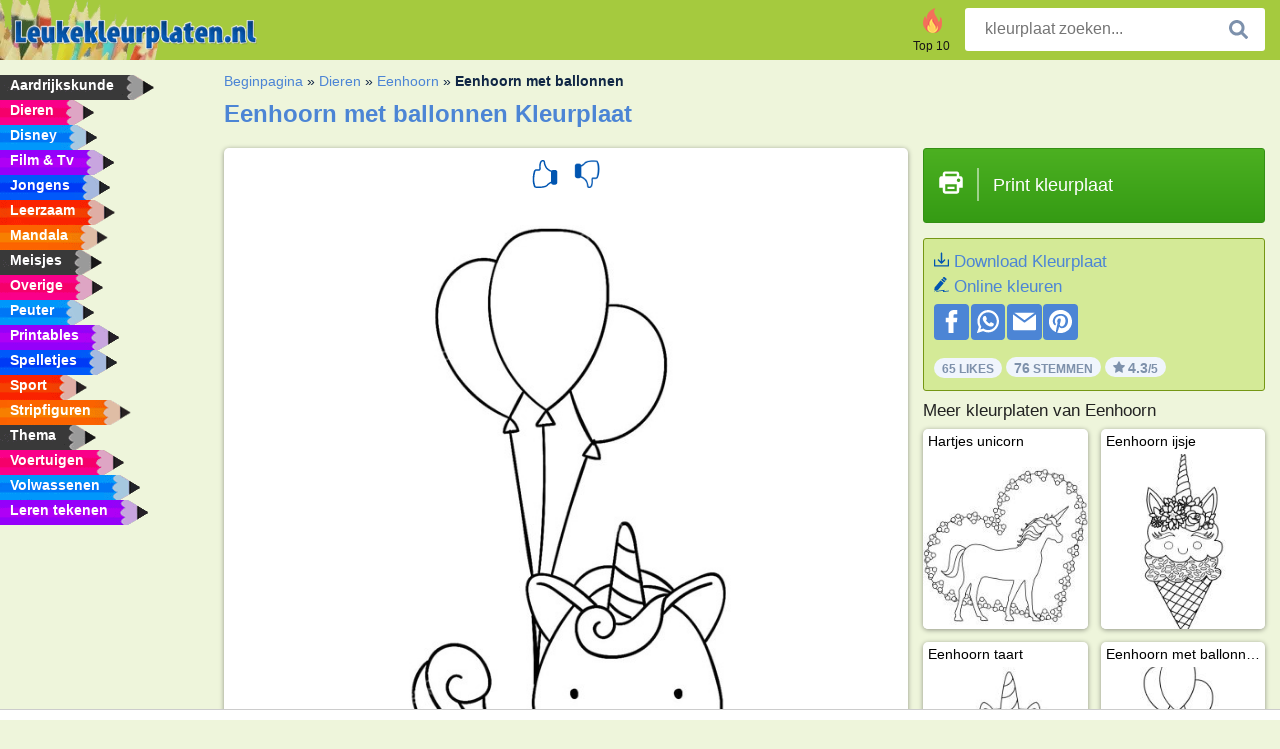

--- FILE ---
content_type: text/html; charset=utf-8
request_url: https://www.leukekleurplaten.nl/kleurplaat/eenhoorn-met-ballonnen/
body_size: 4246
content:
<!DOCTYPE html><html lang="nl" prefix="og: http://ogp.me/ns#"><head><title>Kleurplaat Eenhoorn met ballonnen | Leukekleurplaten.nl</title><meta charset="UTF-8"><meta name="keywords" content=""><meta name="description" content="Bezoek onze website om Eenhoorn met ballonnen kleurplaat te bekijken en te printen. Hier vind je altijd de leukste kleurplaten."><meta name="robots" content="index,follow,all"><link rel="canonical" href="https://www.leukekleurplaten.nl/kleurplaat/eenhoorn-met-ballonnen/"><meta name="viewport" content="width=device-width, initial-scale=1"><meta property="og:title" content="Eenhoorn met ballonnen"><meta property="og:type" content="website"><meta property="og:description" content="Bezoek onze website om Eenhoorn met ballonnen kleurplaat te bekijken en te printen. Hier vind je altijd de leukste kleurplaten."><meta property="og:url" content="https://www.leukekleurplaten.nl/kleurplaat/eenhoorn-met-ballonnen/"><meta property="og:image" content="https://www.leukekleurplaten.nl/uploads/kleurplaten/eenhoorn-met-ballonnen.jpg"><link rel="icon" type="image/png" sizes="16x16" href="/templates/all/images/favicon/nl/favicon-16x16.png"><link rel="icon" type="image/png" sizes="32x32" href="/templates/all/images/favicon/nl/favicon-32x32.png"><link rel="icon" type="image/png" sizes="96x96" href="/templates/all/images/favicon/nl/favicon-96x96.png"><link rel="shortcut icon" type="image/x-icon" href="/templates/all/images/favicon/nl/favicon.ico"><meta name="theme-color" content="#b2ce68"><meta name="msapplication-navbutton-color" content="#b2ce68"><meta name="apple-mobile-web-app-capable" content="yes"><meta name="apple-mobile-web-app-status-bar-style" content="#b2ce68"><link media="screen" href="/templates/all/css/all.v-1.css" rel="stylesheet"><link rel="dns-prefetch" href="//pagead2.googlesyndication.com"><link rel="dns-prefetch" href="//googleads.g.doubleclick.net"><link rel="dns-prefetch" href="//partner.googleadservices.com"><link rel="dns-prefetch" href="//assets.pinterest.com"><link rel="dns-prefetch" href="//log.pinterest.com"><link rel="dns-prefetch" href="//tpc.googlesyndication.com"><script src="https://tags.refinery89.com/leukekleurplatennl.js" async></script><script>DisableCookieBar=true;</script><link rel="alternate" href="https://www.pekneomalovanky.cz/omalovanka/jednorozec-s-balonky/" hreflang="cs"><link rel="alternate" href="https://www.leukekleurplaten.nl/kleurplaat/eenhoorn-met-ballonnen/" hreflang="nl"><link rel="alternate" href="https://www.ladnekolorowanki.pl/kolorowanka/jedmorożec-z-balonami/" hreflang="pl"><link rel="alternate" href="https://www.desenhocolorir.com.br/desenho-para-colorir/unicornio-com-balões/" hreflang="pt"><link rel="alternate" href="https://www.eglenceliboyamasayfalari.com/boyama-sayfası/balonlu-tek-boynuzlu-at/" hreflang="tr"><link rel="alternate" href="https://www.plansededesenat.ro/plansa-de-colorat/unicorn-cu-baloane/" hreflang="ro"><link rel="alternate" href="https://www.nuttedemalebogssider.dk/malebogsside/egern-med-balloner/" hreflang="da"><link rel="alternate" href="https://www.besteausmalbilder.de/ausmalbild/einhorn-mit-luftballons/" hreflang="de"><link rel="alternate" href="https://www.dibujosparaimprimir.es/dibujos-para-colorear/unicornio-con-globos/" hreflang="es"><link rel="alternate" href="https://www.topcoloriages.fr/coloriage/licorne-avec-ballons/" hreflang="fr"><link rel="alternate" href="https://www.disegnibellidacolorare.it/disegno-da-colorare/unicorno-con-palloncini/" hreflang="it"><link rel="alternate" href="https://www.vidamkifesto.hu/kifesto/egyszarvubebi-lufikkal/" hreflang="hu"><link rel="alternate" href="https://www.roligamalarbilder.se/malarbild/ekorre-med-ballonger/" hreflang="se"><link rel="alternate" href="https://www.sotefargeleggingssider.com/fargelegging/ekorn-med-ballonger/" hreflang="no"><link rel="alternate" href="https://www.eglenceliboyamasayfalari.com/boyama-sayfası/balonlu-tek-boynuzlu-at/" hreflang="tr"><link rel="alternate" href="https://www.coloringpage.ca/coloring-page/squirrel-with-balloons/" hreflang="en-ca" /><link rel="alternate" href="https://ua.funnycoloringpages.com/rozmalovky/squirrel-with-balloons/" hreflang="uk" /><link rel="alternate" href="https://gr.funnycoloringpages.com/zografiki/squirrel-with-balloons/" hreflang="el" /><link rel="alternate" href="https://www.funnycoloringpages.com/coloring-page/squirrel-with-balloons/" hreflang="en-us" /><link rel="alternate" href="https://www.funnycoloringpages.com/coloring-page/squirrel-with-balloons/" hreflang="en" /><link rel="alternate" href="https://www.funnycoloringpages.com/coloring-page/squirrel-with-balloons/" hreflang="x-default"></head><body><div class="container-fluid notouching" id="wrapper"><div class="row"><header class="dontprint"><div class="col-lg-12 col-xl-9"><a href="/"><img class="brand" src="/templates/all/images/logo/leukekleurplaten.nl.png" alt="leukekleurplaten.nl" width="242" height="30"></a><div class="SearchBox-sm d-md-none"><div class="openBtn" onclick="openSearch()"><i class="svg-icon icon-search svg-white svg-sm"></i></div><div id="myOverlay" class="overlay"><span class="close" onclick="closeSearch()" title="Sluit venster"></span><div class="overlay-content"><form action="/zoeken/"><input type="text" value="" placeholder="kleurplaat zoeken..." name="q"><button type="submit"><i class="svg-icon icon-search svg-white svg-lg"></i></button></form></div></div></div><div class="SearchBox"><form class="search-Engine" action="/zoeken/"><input type="text" name="q" class="recherche" value="" placeholder="kleurplaat zoeken..."><button type="submit"><i class="svg-icon icon-search svg-grey svg-lg"></i></button></form></div><div class="header_menu"><ul><li><a href="/top-10/"><i class="icon-header ic-top10"></i><span>Top 10</span></a></li></ul></div><a id="menu-toggle" class="hamburger-box"><div class="hamburger"><span></span><span></span><span></span></div></a></div></header><nav class="sidebar dontprint"><ul class="nav sidebar-nav"><li class="nav-item"><a class="nav-link" href='/aardrijkskunde/'><span>Aardrijkskunde</span></a></li><li class="nav-item"><a class="nav-link" href='/dieren/'><span>Dieren</span></a></li><li class="nav-item"><a class="nav-link" href='/disney/'><span>Disney</span></a></li><li class="nav-item"><a class="nav-link" href='/film-tv/'><span>Film & Tv</span></a></li><li class="nav-item"><a class="nav-link" href='/jongens/'><span>Jongens</span></a></li><li class="nav-item"><a class="nav-link" href='/leerzaam/'><span>Leerzaam</span></a></li><li class="nav-item"><a class="nav-link" href='/mandala/'><span>Mandala</span></a></li><li class="nav-item"><a class="nav-link" href='/meisjes/'><span>Meisjes</span></a></li><li class="nav-item"><a class="nav-link" href='/diversen/'><span>Overige</span></a></li><li class="nav-item"><a class="nav-link" href='/peuters/'><span>Peuter</span></a></li><li class="nav-item"><a class="nav-link" href='/printables/'><span>Printables</span></a></li><li class="nav-item"><a class="nav-link" href='/spelletjes/'><span>Spelletjes</span></a></li><li class="nav-item"><a class="nav-link" href='/sport/'><span>Sport</span></a></li><li class="nav-item"><a class="nav-link" href='/stripfiguren/'><span>Stripfiguren</span></a></li><li class="nav-item"><a class="nav-link" href='/thema/'><span>Thema</span></a></li><li class="nav-item"><a class="nav-link" href='/voertuigen/'><span>Voertuigen</span></a></li><li class="nav-item"><a class="nav-link" href='/volwassenen/'><span>Volwassenen</span></a></li><li class="nav-item"><a class="nav-link" href="/leren-tekenen/"><span>Leren tekenen</span></a></li><li class="nav-item top-10"><a class="nav-link" href="/top-10/"><span>Top 10</span></a></li></ul></nav><main class="col-xs-12 col-sm-12 col-lg-12 col-xl-12"><div class="row page-content notouching"><div class="col-xs-12 col-sm-12 col-lg-12 col-xl-8 pt-3 pl-4 notouching"><nav class="c-breadcrumbs"><ul class="c-breadcrumbs__list dontprint"><li><a href="/">Beginpagina</a>&nbsp;&raquo;&nbsp;</li><li><a href='/dieren/'>Dieren</a>&nbsp;&raquo;&nbsp;</li><li><a href='/unicorn/'>Eenhoorn</a>&nbsp;&raquo;&nbsp;</li><li>Eenhoorn met ballonnen</li></ul></nav><h1 class="dontprint">Eenhoorn met ballonnen Kleurplaat</h1><div class="dontprint ads"></div><div class="row coloring-page" itemscope itemtype="http://schema.org/CreativeWorkSeries"><meta itemprop="name" content="Eenhoorn met ballonnen"><div class="col-xs-12 col-sm-12 col-md-8 page printingDiv"><div class="coloring-block"><div class="dontprint rateTemplateContainer"><form action="/like/" method="post"><input type="hidden" name="id" value="2308"><input type="hidden" name="u" value="/kleurplaat/eenhoorn-met-ballonnen/"><input type="hidden" name="secure" value="badf56d0f8f0941c23f9cfae6fb65891"><button type="submit" value="1" name="like" title="Leuk"><div class="svg-icon icon-thumbs-up svg-blue svg-2x"></div></button><button type="submit" value="0" name="like" title="Niet leuk"><div class="svg-icon icon-thumbs-down svg-blue svg-2x"></div></button></form></div><img loading="lazy" itemprop="image" src="/uploads/kleurplaten/eenhoorn-met-ballonnen.jpg" class="responsive detail-coloring" alt="Eenhoorn met ballonnen kleurplaat" title="Eenhoorn met ballonnen kleurplaat"></div><p class="text-left dontprint">
Kleur nu de kleurplaat van Eenhoorn met ballonnen. Of kleur één van de andere leuke 32 <a href="/unicorn/">Eenhoorn</a> kleurplaten op Leukekleurplaten.nl</p></div><aside class="col-xs-12 col-sm-12 col-md-4 dontprint aside"><a class="print-button medium md-full" href="#" id="printBtn" rel="nofollow" target="_blank"><span class="icon"><i class="svg-icon icon-printer svg-white svg-2x"></i></span><span class="middle">Print kleurplaat</span></a><div class="dontprint ads"><div class="ad_holder"></div></div><div class="dontprint coloringpage-info"><i class="svg-icon icon-download svg-blue svg-sm"></i> <a href="/uploads/kleurplaten/eenhoorn-met-ballonnen.jpg" download="" rel="nofollow" target="_blank">Download Kleurplaat</a><br /><i class="svg-icon icon-pencil svg-blue svg-sm"></i> <a href="/online-kleuren/?img=eenhoorn-met-ballonnen.jpg" rel="nofollow" target="_blank">Online kleuren</a><br /><div class="share"><a href="http://www.facebook.com/sharer.php?u=https://www.leukekleurplaten.nl/kleurplaat/eenhoorn-met-ballonnen/" class="share_item" target="_blank"><i class="svg-icon icon-facebook svg-white svg-lg"></i> </a><a href="https://wa.me/?text=https://www.leukekleurplaten.nl/kleurplaat/eenhoorn-met-ballonnen/" class="share_item" target="_blank"><i class="svg-icon icon-whatsapp svg-white svg-lg"></i> </a><a href="mailto:?&subject=KleurplaatEenhoorn met ballonnen&body=www.leukekleurplaten.nl/kleurplaat/eenhoorn-met-ballonnen/" class="share_item" target="_blank"><i class="svg-icon icon-email svg-white svg-lg"></i> </a><a href="//pinterest.com/pin/create/link/?url=https://www.leukekleurplaten.nl/kleurplaat/eenhoorn-met-ballonnen/" class="share_item" target="_blank"><i class="svg-icon icon-pinterest svg-white svg-lg"></i> </a></div><div class="aggregateRating" itemprop="aggregateRating" itemscope itemtype="http://schema.org/AggregateRating"><span itemprop="bestRating" content="5"></span><span itemprop="worstRating" content="1"></span><div class="rating"> 65 Likes</div><div class="rating"> <span itemprop="ratingCount">76</span> Stemmen</div><div class="rating"><i class="svg-icon icon-star svg-grey svg-xs"></i> <span itemprop="ratingValue">4.3</span>/5</div></div></div><h3>Meer kleurplaten van Eenhoorn</h3><div class="grid-coloring-page"><div class="title-card"><a href="/kleurplaat/hartjes-unicorn/" title="Hartjes unicorn"><div class="content"><div class="name ellipsis">Hartjes unicorn</div></div><img loading="lazy" class="img-fluid" src="/resized-images/200/0/uploads/kleurplaten/hartjes-unicorn.jpg" alt="Hartjes unicorn" /></a></div><div class="title-card"><a href="/kleurplaat/eenhoorn-ijsco/" title="Eenhoorn ijsje"><div class="content"><div class="name ellipsis">Eenhoorn ijsje</div></div><img loading="lazy" class="img-fluid" src="/resized-images/200/0/uploads/kleurplaten/eenhoorn-ijsco.jpg" alt="Eenhoorn ijsje" /></a></div><div class="title-card"><a href="/kleurplaat/eenhoorn-taart/" title="Eenhoorn taart"><div class="content"><div class="name ellipsis">Eenhoorn taart</div></div><img loading="lazy" class="img-fluid" src="/resized-images/200/0/uploads/kleurplaten/eenhoorn-taart.jpg" alt="Eenhoorn taart" /></a></div><div class="title-card"><a href="/kleurplaat/eenhoorn-met-ballonnen/" title="Eenhoorn met ballonnen"><div class="content"><div class="name ellipsis">Eenhoorn met ballonnen</div></div><img loading="lazy" class="img-fluid" src="/resized-images/200/0/uploads/kleurplaten/eenhoorn-met-ballonnen.jpg" alt="Eenhoorn met ballonnen" /></a></div><div class="title-card"><a href="/kleurplaat/slapende-eenhoorn/" title="Slapende eenhoorn"><div class="content"><div class="name ellipsis">Slapende eenhoorn</div></div><img loading="lazy" class="img-fluid" src="/resized-images/200/0/uploads/kleurplaten/slapende-eenhoorn.jpg" alt="Slapende eenhoorn" /></a></div><div class="title-card"><a href="/kleurplaat/eenhoorn-izzy-moonbow/" title="Eenhoorn Izzy Moonbow"><div class="content"><div class="name ellipsis">Eenhoorn Izzy Moonbow</div></div><img loading="lazy" class="img-fluid" src="/resized-images/200/0/uploads/kleurplaten/eenhoorn-izzy-moonbow.jpg" alt="Eenhoorn Izzy Moonbow" /></a></div><div class="title-card"><a href="/kleurplaat/vliegende-eenhoorn/" title="Vliegende eenhoorn"><div class="content"><div class="name ellipsis">Vliegende eenhoorn</div></div><img loading="lazy" class="img-fluid" src="/resized-images/200/0/uploads/kleurplaten/vliegende-eenhoorn.jpg" alt="Vliegende eenhoorn" /></a></div><div class="title-card"><a href="/kleurplaat/unicorn-taart/" title="Unicorn taart"><div class="content"><div class="name ellipsis">Unicorn taart</div></div><img loading="lazy" class="img-fluid" src="/resized-images/200/0/uploads/kleurplaten/unicorn-taart.jpg" alt="Unicorn taart" /></a></div></div></aside></div><footer class="footer dontprint"><hr class="my-2" /><div class="align-items-center"><div class="text-md-right"><a class='footerlinks' href='/ouders/'>Ouders</a><a class='footerlinks' href='/disclaimer/'>Disclaimer</a><a class='footerlinks' href='/contact/'>Contact</a><div class="lang"><div class="curr-lang"><div class="nl-flag curr-flag"></div></div><ul class="drop-down-list"><li><a class="cs url_cz" href="https://www.pekneomalovanky.cz/omalovanka/jednorozec-s-balonky/" target="_blank" title="Čeština">Čeština</a></li><li><a class="da url_dk" href="https://www.nuttedemalebogssider.dk/malebogsside/egern-med-balloner/" target="_blank" title="Dansk">Dansk</a></li><li><a class="de url_de" href="https://www.besteausmalbilder.de/ausmalbild/einhorn-mit-luftballons/" target="_blank" title="Deutsch">Deutsch</a></li><li><a class="en url_en" href="https://www.funnycoloringpages.com/coloring-page/squirrel-with-balloons/" target="_blank" title="English">English</a></li><li><a class="ca url_en" href="https://www.coloringpage.ca/coloring-page/squirrel-with-balloons/" target="_blank" title="English (Canada)">English (Canada)</a></li><li><a class="gr url_gr" href="https://www.gr.funnycoloringpages.com/zografiki/squirrel-with-balloons/" target="_blank" title="Ελληνικά">Ελληνικά</a></li><li><a class="es url_es" href="https://www.dibujosparaimprimir.es/dibujos-para-colorear/unicornio-con-globos/" target="_blank" title="Español">Español</a></li><li><a class="fr url_fr" href="https://www.topcoloriages.fr/coloriage/licorne-avec-ballons/" target="_blank" title="Français">Français</a></li><li><a class="it url_it" href="https://www.disegnibellidacolorare.it/disegno-da-colorare/unicorno-con-palloncini/" target="_blank" title="Italiano">Italiano</a></li><li><a class="hu url_hu" href="https://www.vidamkifesto.hu/kifesto/egyszarvubebi-lufikkal/" target="_blank" title="Magyar">Magyar</a></li><li><a class="no url_no" href="https://www.sotefargeleggingssider.com/fargelegging/ekorn-med-ballonger/" target="_blank" title="Norsk">Norsk</a></li><li><a class="pl url_pl" href="https://www.ladnekolorowanki.pl/kolorowanka/jedmorożec-z-balonami/" target="_blank" title="Polski">Polski</a></li><li><a class="pt url_pt" href="https://www.desenhocolorir.com.br/desenho-para-colorir/unicornio-com-balões/" target="_blank" title="Português">Português</a></li><li><a class="ro url_ro" href="https://www.plansededesenat.ro/plansa-de-colorat/unicorn-cu-baloane/" target="_blank" title="Română">Română</a></li><li><a class="se url_se" href="https://www.roligamalarbilder.se/malarbild/ekorre-med-ballonger/" target="_blank" title="Svenska">Svenska</a></li><li><a class="tr url_tr" href="https://www.eglenceliboyamasayfalari.com/boyama-sayfası/balonlu-tek-boynuzlu-at/" target="_blank" title="Türkçe">Türkçe</a></li><li><a class="ua url_ua" href="https://www.ua.funnycoloringpages.com/rozmalovky/squirrel-with-balloons/" target="_blank" title="Українська">Українська</a></li></ul></div></div></div></footer></div><div class="d-none d-xl-block dontprint col-xl-4 pl-0 pt-3"><div class="sidebar300600 ads"><div class="ad_holder"></div></div></div></div></main></div></div><script>
function checkAdSizes(){
ads = [];
ads.push([300,200]);
ads.push([300,50]);
ads.push([300,100]);
ads.push([250,250]);
ads.push([200,200]);
ads.push([300,250]);
ads.push([336,280]);
ads.push([728,90]);
ads.push([970,90]);
ads.push([448,60]);
ads.push([300,600]);
ads.push([160,600]);
adholders = document.getElementsByClassName("ads");
for(i=0; i < adholders.length; i++){
width = adholders[i].offsetWidth;
height =adholders[i].offsetHeight;
console.log(width,height);
largestSize = 0;
for(a=0; a < ads.length; a++){
adWidth = ads[a][0];
adHeight = ads[a][1];
adSize = adWidth * adHeight;
if(adWidth <= width && adHeight <= height){
// this one fits.
if(adSize > largestSize){
largestSize = adSize;
adholders[i].querySelector(".ad_holder").setAttribute("data-msg","Adsize works! "+width+"x"+height+" Choosen ad size: "+adWidth+"x"+adHeight+"");
adholders[i].querySelector(".ad_holder").style.minWidth = adWidth + "px";
adholders[i].querySelector(".ad_holder").style.minHeight = adHeight + "px";
}
}
}
if(largestSize == 0){
adholders[i].querySelector(".ad_holder").setAttribute("data-msg","Cant find ad size for this "+width+"x"+height+" is too small");
}
}
}
checkAdSizes();
window.onresize = checkAdSizes;
</script><script src="/templates/all/all.js"></script><div class="websitename">www.leukekleurplaten.nl</div><script>window.startDate = Date.now();</script><script src="/assets/stats/stats.js"></script></body></html>

--- FILE ---
content_type: text/json;charset=UTF-8
request_url: https://www.leukekleurplaten.nl/assets/stats/s.php
body_size: -149
content:
{"private_key":"cf8870457c5362d034f5382f546b742c__1766386238","message":"!"}